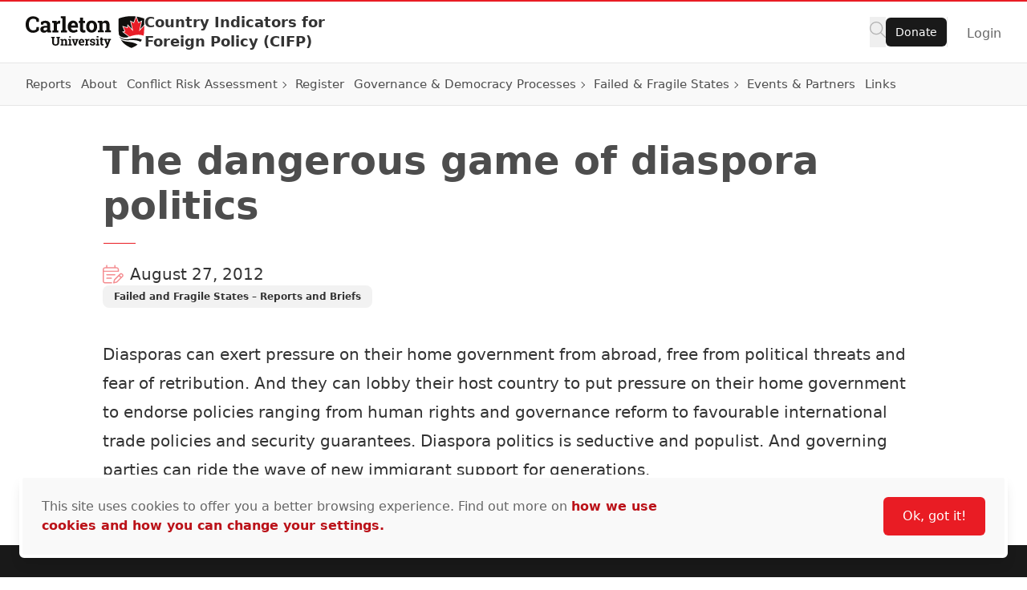

--- FILE ---
content_type: text/html; charset=UTF-8
request_url: https://carleton.ca/cifp/2012/the-dangerous-game-of-diaspora-politics/
body_size: 18831
content:
<!doctype html>
<html class="no-js" lang="en-US">

    
    
<head>
    <meta charset="UTF-8" />

    <!-- Prefetching dns's -->
    <link rel="dns-prefetch" href="//ajax.googleapis.com" />
    <link rel="dns-prefetch" href="//google-analytics.com" />
    <link rel="dns-prefetch" href="//www.google-analytics.com" />

    <!-- FavIcon -->
    <link rel="apple-touch-icon" sizes="180x180" href="https://cdn.carleton.ca/rds/assets/favicons/apple-touch-icon.png" />
    <link rel="icon" type="image/png" sizes="32x32" href="https://cdn.carleton.ca/rds/assets/favicons/favicon-32x32.png" />
    <link rel="icon" type="image/png" sizes="16x16" href="https://cdn.carleton.ca/rds/assets/favicons/favicon-16x16.png" />
    <link rel="manifest" href="https://carleton.ca//site.webmanifest" />
    <link rel="mask-icon" href="https://cdn.carleton.ca/rds/assets/favicons/safari-pinned-tab.svg" color="#5bbad5" />
    <meta name="msapplication-TileColor" content="#ffffff" />
    <meta name="theme-color" content="#ffffff" />

    <!-- Metadata -->
    <meta http-equiv="X-UA-Compatible" content="IE=edge" />
    <meta name="HandheldFriendly" content="True" />
    <meta name="MobileOptimized" content="640" />
    <meta name="viewport" content="width=device-width, initial-scale=1, maximum-scale=5" />

    <meta name='robots' content='index, follow, max-image-preview:large, max-snippet:-1, max-video-preview:-1' />
	<style>img:is([sizes="auto" i], [sizes^="auto," i]) { contain-intrinsic-size: 3000px 1500px }</style>
	
	<!-- This site is optimized with the Yoast SEO plugin v26.2 - https://yoast.com/wordpress/plugins/seo/ -->
	<title>The dangerous game of diaspora politics - Country Indicators for Foreign Policy (CIFP)</title>
	<link rel="canonical" href="https://carleton.ca/cifp/2012/the-dangerous-game-of-diaspora-politics/" />
	<meta property="og:locale" content="en_US" />
	<meta property="og:type" content="article" />
	<meta property="og:title" content="The dangerous game of diaspora politics - Country Indicators for Foreign Policy (CIFP)" />
	<meta property="og:description" content="Diasporas can exert pressure on their home government from abroad, free from political threats and fear of retribution. And they can lobby their host country to put pressure on their home government to endorse policies ranging from human rights and governance reform to favourable international trade policies and security guarantees. Diaspora politics is seductive and [&hellip;]" />
	<meta property="og:url" content="https://carleton.ca/cifp/2012/the-dangerous-game-of-diaspora-politics/" />
	<meta property="og:site_name" content="Country Indicators for Foreign Policy (CIFP)" />
	<meta property="article:published_time" content="2012-08-27T17:49:42+00:00" />
	<meta property="article:modified_time" content="2025-08-13T14:28:53+00:00" />
	<meta name="author" content="cuthemeedtr5" />
	<meta name="twitter:card" content="summary_large_image" />
	<script type="application/ld+json" class="yoast-schema-graph">{"@context":"https://schema.org","@graph":[{"@type":"WebPage","@id":"https://carleton.ca/cifp/2012/the-dangerous-game-of-diaspora-politics/","url":"https://carleton.ca/cifp/2012/the-dangerous-game-of-diaspora-politics/","name":"The dangerous game of diaspora politics - Country Indicators for Foreign Policy (CIFP)","isPartOf":{"@id":"https://carleton.ca/cifp/#website"},"datePublished":"2012-08-27T17:49:42+00:00","dateModified":"2025-08-13T14:28:53+00:00","author":{"@id":"https://carleton.ca/cifp/#/schema/person/ba5b8d372a15bbe924bce7e69cc544b3"},"breadcrumb":{"@id":"https://carleton.ca/cifp/2012/the-dangerous-game-of-diaspora-politics/#breadcrumb"},"inLanguage":"en-US","potentialAction":[{"@type":"ReadAction","target":["https://carleton.ca/cifp/2012/the-dangerous-game-of-diaspora-politics/"]}]},{"@type":"BreadcrumbList","@id":"https://carleton.ca/cifp/2012/the-dangerous-game-of-diaspora-politics/#breadcrumb","itemListElement":[{"@type":"ListItem","position":1,"name":"Home","item":"https://carleton.ca/cifp/"},{"@type":"ListItem","position":2,"name":"The dangerous game of diaspora politics"}]},{"@type":"WebSite","@id":"https://carleton.ca/cifp/#website","url":"https://carleton.ca/cifp/","name":"Country Indicators for Foreign Policy (CIFP)","description":"Carleton University","potentialAction":[{"@type":"SearchAction","target":{"@type":"EntryPoint","urlTemplate":"https://carleton.ca/cifp/?s={search_term_string}"},"query-input":{"@type":"PropertyValueSpecification","valueRequired":true,"valueName":"search_term_string"}}],"inLanguage":"en-US"},{"@type":"Person","@id":"https://carleton.ca/cifp/#/schema/person/ba5b8d372a15bbe924bce7e69cc544b3","name":"cuthemeedtr5","image":{"@type":"ImageObject","inLanguage":"en-US","@id":"https://carleton.ca/cifp/#/schema/person/image/","url":"https://secure.gravatar.com/avatar/d63a8a93c769877d413406fb8d1f029d55138736a47908162d9c533fca642e80?s=96&d=mm&r=g","contentUrl":"https://secure.gravatar.com/avatar/d63a8a93c769877d413406fb8d1f029d55138736a47908162d9c533fca642e80?s=96&d=mm&r=g","caption":"cuthemeedtr5"},"url":"https://carleton.ca/cifp/author/cuthemeedtr5/"}]}</script>
	<!-- / Yoast SEO plugin. -->


<link rel='dns-prefetch' href='//carleton.ca' />
<link rel='dns-prefetch' href='//its-production.s3.amazonaws.com' />
<link rel='stylesheet' id='wp-block-library-css' href='https://carleton.ca/cifp/wp-includes/css/dist/block-library/style.min.css?ver=6.8.3' type='text/css' media='all' />
<style id='wp-block-library-theme-inline-css' type='text/css'>
.wp-block-audio :where(figcaption){color:#555;font-size:13px;text-align:center}.is-dark-theme .wp-block-audio :where(figcaption){color:#ffffffa6}.wp-block-audio{margin:0 0 1em}.wp-block-code{border:1px solid #ccc;border-radius:4px;font-family:Menlo,Consolas,monaco,monospace;padding:.8em 1em}.wp-block-embed :where(figcaption){color:#555;font-size:13px;text-align:center}.is-dark-theme .wp-block-embed :where(figcaption){color:#ffffffa6}.wp-block-embed{margin:0 0 1em}.blocks-gallery-caption{color:#555;font-size:13px;text-align:center}.is-dark-theme .blocks-gallery-caption{color:#ffffffa6}:root :where(.wp-block-image figcaption){color:#555;font-size:13px;text-align:center}.is-dark-theme :root :where(.wp-block-image figcaption){color:#ffffffa6}.wp-block-image{margin:0 0 1em}.wp-block-pullquote{border-bottom:4px solid;border-top:4px solid;color:currentColor;margin-bottom:1.75em}.wp-block-pullquote cite,.wp-block-pullquote footer,.wp-block-pullquote__citation{color:currentColor;font-size:.8125em;font-style:normal;text-transform:uppercase}.wp-block-quote{border-left:.25em solid;margin:0 0 1.75em;padding-left:1em}.wp-block-quote cite,.wp-block-quote footer{color:currentColor;font-size:.8125em;font-style:normal;position:relative}.wp-block-quote:where(.has-text-align-right){border-left:none;border-right:.25em solid;padding-left:0;padding-right:1em}.wp-block-quote:where(.has-text-align-center){border:none;padding-left:0}.wp-block-quote.is-large,.wp-block-quote.is-style-large,.wp-block-quote:where(.is-style-plain){border:none}.wp-block-search .wp-block-search__label{font-weight:700}.wp-block-search__button{border:1px solid #ccc;padding:.375em .625em}:where(.wp-block-group.has-background){padding:1.25em 2.375em}.wp-block-separator.has-css-opacity{opacity:.4}.wp-block-separator{border:none;border-bottom:2px solid;margin-left:auto;margin-right:auto}.wp-block-separator.has-alpha-channel-opacity{opacity:1}.wp-block-separator:not(.is-style-wide):not(.is-style-dots){width:100px}.wp-block-separator.has-background:not(.is-style-dots){border-bottom:none;height:1px}.wp-block-separator.has-background:not(.is-style-wide):not(.is-style-dots){height:2px}.wp-block-table{margin:0 0 1em}.wp-block-table td,.wp-block-table th{word-break:normal}.wp-block-table :where(figcaption){color:#555;font-size:13px;text-align:center}.is-dark-theme .wp-block-table :where(figcaption){color:#ffffffa6}.wp-block-video :where(figcaption){color:#555;font-size:13px;text-align:center}.is-dark-theme .wp-block-video :where(figcaption){color:#ffffffa6}.wp-block-video{margin:0 0 1em}:root :where(.wp-block-template-part.has-background){margin-bottom:0;margin-top:0;padding:1.25em 2.375em}
</style>
<style id='global-styles-inline-css' type='text/css'>
:root{--wp--preset--aspect-ratio--square: 1;--wp--preset--aspect-ratio--4-3: 4/3;--wp--preset--aspect-ratio--3-4: 3/4;--wp--preset--aspect-ratio--3-2: 3/2;--wp--preset--aspect-ratio--2-3: 2/3;--wp--preset--aspect-ratio--16-9: 16/9;--wp--preset--aspect-ratio--9-16: 9/16;--wp--preset--color--black: #000000;--wp--preset--color--cyan-bluish-gray: #abb8c3;--wp--preset--color--white: #ffffff;--wp--preset--color--pale-pink: #f78da7;--wp--preset--color--vivid-red: #cf2e2e;--wp--preset--color--luminous-vivid-orange: #ff6900;--wp--preset--color--luminous-vivid-amber: #fcb900;--wp--preset--color--light-green-cyan: #7bdcb5;--wp--preset--color--vivid-green-cyan: #00d084;--wp--preset--color--pale-cyan-blue: #8ed1fc;--wp--preset--color--vivid-cyan-blue: #0693e3;--wp--preset--color--vivid-purple: #9b51e0;--wp--preset--color--primary-red: var(--wp--preset--color--cu-red-600);--wp--preset--color--primary-black: #000000;--wp--preset--color--cu-red-25: #FEF4F4;--wp--preset--color--cu-red-50: #FDE9E9;--wp--preset--color--cu-red-100: #FBD6D7;--wp--preset--color--cu-red-200: #F7B1B4;--wp--preset--color--cu-red-300: #F48C90;--wp--preset--color--cu-red-400: #F0666C;--wp--preset--color--cu-red-500: #ED4148;--wp--preset--color--cu-red-600: #E91C24;--wp--preset--color--cu-red-700: #BB1219;--wp--preset--color--cu-red-800: #880D12;--wp--preset--color--cu-red-900: #55080B;--wp--preset--color--cu-black-25: #F9F9F9;--wp--preset--color--cu-black-50: #F2F2F2;--wp--preset--color--cu-black-100: #e6e6e6;--wp--preset--color--cu-black-200: #cccccc;--wp--preset--color--cu-black-300: #b3b3b3;--wp--preset--color--cu-black-400: #999999;--wp--preset--color--cu-black-500: #808080;--wp--preset--color--cu-black-600: #666666;--wp--preset--color--cu-black-700: #4d4d4d;--wp--preset--color--cu-black-800: #333333;--wp--preset--color--cu-black-900: #191919;--wp--preset--gradient--vivid-cyan-blue-to-vivid-purple: linear-gradient(135deg,rgba(6,147,227,1) 0%,rgb(155,81,224) 100%);--wp--preset--gradient--light-green-cyan-to-vivid-green-cyan: linear-gradient(135deg,rgb(122,220,180) 0%,rgb(0,208,130) 100%);--wp--preset--gradient--luminous-vivid-amber-to-luminous-vivid-orange: linear-gradient(135deg,rgba(252,185,0,1) 0%,rgba(255,105,0,1) 100%);--wp--preset--gradient--luminous-vivid-orange-to-vivid-red: linear-gradient(135deg,rgba(255,105,0,1) 0%,rgb(207,46,46) 100%);--wp--preset--gradient--very-light-gray-to-cyan-bluish-gray: linear-gradient(135deg,rgb(238,238,238) 0%,rgb(169,184,195) 100%);--wp--preset--gradient--cool-to-warm-spectrum: linear-gradient(135deg,rgb(74,234,220) 0%,rgb(151,120,209) 20%,rgb(207,42,186) 40%,rgb(238,44,130) 60%,rgb(251,105,98) 80%,rgb(254,248,76) 100%);--wp--preset--gradient--blush-light-purple: linear-gradient(135deg,rgb(255,206,236) 0%,rgb(152,150,240) 100%);--wp--preset--gradient--blush-bordeaux: linear-gradient(135deg,rgb(254,205,165) 0%,rgb(254,45,45) 50%,rgb(107,0,62) 100%);--wp--preset--gradient--luminous-dusk: linear-gradient(135deg,rgb(255,203,112) 0%,rgb(199,81,192) 50%,rgb(65,88,208) 100%);--wp--preset--gradient--pale-ocean: linear-gradient(135deg,rgb(255,245,203) 0%,rgb(182,227,212) 50%,rgb(51,167,181) 100%);--wp--preset--gradient--electric-grass: linear-gradient(135deg,rgb(202,248,128) 0%,rgb(113,206,126) 100%);--wp--preset--gradient--midnight: linear-gradient(135deg,rgb(2,3,129) 0%,rgb(40,116,252) 100%);--wp--preset--font-size--small: 13px;--wp--preset--font-size--medium: 20px;--wp--preset--font-size--large: 36px;--wp--preset--font-size--x-large: 42px;--wp--preset--spacing--20: 0.44rem;--wp--preset--spacing--30: 0.67rem;--wp--preset--spacing--40: 1rem;--wp--preset--spacing--50: 1.5rem;--wp--preset--spacing--60: 2.25rem;--wp--preset--spacing--70: 3.38rem;--wp--preset--spacing--80: 5.06rem;--wp--preset--shadow--natural: 6px 6px 9px rgba(0, 0, 0, 0.2);--wp--preset--shadow--deep: 12px 12px 50px rgba(0, 0, 0, 0.4);--wp--preset--shadow--sharp: 6px 6px 0px rgba(0, 0, 0, 0.2);--wp--preset--shadow--outlined: 6px 6px 0px -3px rgba(255, 255, 255, 1), 6px 6px rgba(0, 0, 0, 1);--wp--preset--shadow--crisp: 6px 6px 0px rgba(0, 0, 0, 1);}:root { --wp--style--global--content-size: 1024px;--wp--style--global--wide-size: 1280px; }:where(body) { margin: 0; }.wp-site-blocks > .alignleft { float: left; margin-right: 2em; }.wp-site-blocks > .alignright { float: right; margin-left: 2em; }.wp-site-blocks > .aligncenter { justify-content: center; margin-left: auto; margin-right: auto; }:where(.is-layout-flex){gap: 0.5em;}:where(.is-layout-grid){gap: 0.5em;}.is-layout-flow > .alignleft{float: left;margin-inline-start: 0;margin-inline-end: 2em;}.is-layout-flow > .alignright{float: right;margin-inline-start: 2em;margin-inline-end: 0;}.is-layout-flow > .aligncenter{margin-left: auto !important;margin-right: auto !important;}.is-layout-constrained > .alignleft{float: left;margin-inline-start: 0;margin-inline-end: 2em;}.is-layout-constrained > .alignright{float: right;margin-inline-start: 2em;margin-inline-end: 0;}.is-layout-constrained > .aligncenter{margin-left: auto !important;margin-right: auto !important;}.is-layout-constrained > :where(:not(.alignleft):not(.alignright):not(.alignfull)){max-width: var(--wp--style--global--content-size);margin-left: auto !important;margin-right: auto !important;}.is-layout-constrained > .alignwide{max-width: var(--wp--style--global--wide-size);}body .is-layout-flex{display: flex;}.is-layout-flex{flex-wrap: wrap;align-items: center;}.is-layout-flex > :is(*, div){margin: 0;}body .is-layout-grid{display: grid;}.is-layout-grid > :is(*, div){margin: 0;}body{color: var(--wp--preset--color--cu-black-800);font-family: var(--wp--preset--font-family--system);font-size: var(--wp--preset--font-size--medium);line-height: 1.75;padding-top: 0px;padding-right: 0px;padding-bottom: 0px;padding-left: 0px;}a:where(:not(.wp-element-button)){color: var(--wp--preset--color--primary-red);font-weight: 500;text-decoration: none;}h2{font-size: 36px;}h3{font-size: 30px;}h4{font-size: 24px;}h5{font-size: 20px;}h6{font-size: 20px;}:root :where(.wp-element-button, .wp-block-button__link){background-color: #32373c;border-width: 0;color: #fff;font-family: inherit;font-size: inherit;line-height: inherit;padding: calc(0.667em + 2px) calc(1.333em + 2px);text-decoration: none;}.has-black-color{color: var(--wp--preset--color--black) !important;}.has-cyan-bluish-gray-color{color: var(--wp--preset--color--cyan-bluish-gray) !important;}.has-white-color{color: var(--wp--preset--color--white) !important;}.has-pale-pink-color{color: var(--wp--preset--color--pale-pink) !important;}.has-vivid-red-color{color: var(--wp--preset--color--vivid-red) !important;}.has-luminous-vivid-orange-color{color: var(--wp--preset--color--luminous-vivid-orange) !important;}.has-luminous-vivid-amber-color{color: var(--wp--preset--color--luminous-vivid-amber) !important;}.has-light-green-cyan-color{color: var(--wp--preset--color--light-green-cyan) !important;}.has-vivid-green-cyan-color{color: var(--wp--preset--color--vivid-green-cyan) !important;}.has-pale-cyan-blue-color{color: var(--wp--preset--color--pale-cyan-blue) !important;}.has-vivid-cyan-blue-color{color: var(--wp--preset--color--vivid-cyan-blue) !important;}.has-vivid-purple-color{color: var(--wp--preset--color--vivid-purple) !important;}.has-primary-red-color{color: var(--wp--preset--color--primary-red) !important;}.has-primary-black-color{color: var(--wp--preset--color--primary-black) !important;}.has-cu-red-25-color{color: var(--wp--preset--color--cu-red-25) !important;}.has-cu-red-50-color{color: var(--wp--preset--color--cu-red-50) !important;}.has-cu-red-100-color{color: var(--wp--preset--color--cu-red-100) !important;}.has-cu-red-200-color{color: var(--wp--preset--color--cu-red-200) !important;}.has-cu-red-300-color{color: var(--wp--preset--color--cu-red-300) !important;}.has-cu-red-400-color{color: var(--wp--preset--color--cu-red-400) !important;}.has-cu-red-500-color{color: var(--wp--preset--color--cu-red-500) !important;}.has-cu-red-600-color{color: var(--wp--preset--color--cu-red-600) !important;}.has-cu-red-700-color{color: var(--wp--preset--color--cu-red-700) !important;}.has-cu-red-800-color{color: var(--wp--preset--color--cu-red-800) !important;}.has-cu-red-900-color{color: var(--wp--preset--color--cu-red-900) !important;}.has-cu-black-25-color{color: var(--wp--preset--color--cu-black-25) !important;}.has-cu-black-50-color{color: var(--wp--preset--color--cu-black-50) !important;}.has-cu-black-100-color{color: var(--wp--preset--color--cu-black-100) !important;}.has-cu-black-200-color{color: var(--wp--preset--color--cu-black-200) !important;}.has-cu-black-300-color{color: var(--wp--preset--color--cu-black-300) !important;}.has-cu-black-400-color{color: var(--wp--preset--color--cu-black-400) !important;}.has-cu-black-500-color{color: var(--wp--preset--color--cu-black-500) !important;}.has-cu-black-600-color{color: var(--wp--preset--color--cu-black-600) !important;}.has-cu-black-700-color{color: var(--wp--preset--color--cu-black-700) !important;}.has-cu-black-800-color{color: var(--wp--preset--color--cu-black-800) !important;}.has-cu-black-900-color{color: var(--wp--preset--color--cu-black-900) !important;}.has-black-background-color{background-color: var(--wp--preset--color--black) !important;}.has-cyan-bluish-gray-background-color{background-color: var(--wp--preset--color--cyan-bluish-gray) !important;}.has-white-background-color{background-color: var(--wp--preset--color--white) !important;}.has-pale-pink-background-color{background-color: var(--wp--preset--color--pale-pink) !important;}.has-vivid-red-background-color{background-color: var(--wp--preset--color--vivid-red) !important;}.has-luminous-vivid-orange-background-color{background-color: var(--wp--preset--color--luminous-vivid-orange) !important;}.has-luminous-vivid-amber-background-color{background-color: var(--wp--preset--color--luminous-vivid-amber) !important;}.has-light-green-cyan-background-color{background-color: var(--wp--preset--color--light-green-cyan) !important;}.has-vivid-green-cyan-background-color{background-color: var(--wp--preset--color--vivid-green-cyan) !important;}.has-pale-cyan-blue-background-color{background-color: var(--wp--preset--color--pale-cyan-blue) !important;}.has-vivid-cyan-blue-background-color{background-color: var(--wp--preset--color--vivid-cyan-blue) !important;}.has-vivid-purple-background-color{background-color: var(--wp--preset--color--vivid-purple) !important;}.has-primary-red-background-color{background-color: var(--wp--preset--color--primary-red) !important;}.has-primary-black-background-color{background-color: var(--wp--preset--color--primary-black) !important;}.has-cu-red-25-background-color{background-color: var(--wp--preset--color--cu-red-25) !important;}.has-cu-red-50-background-color{background-color: var(--wp--preset--color--cu-red-50) !important;}.has-cu-red-100-background-color{background-color: var(--wp--preset--color--cu-red-100) !important;}.has-cu-red-200-background-color{background-color: var(--wp--preset--color--cu-red-200) !important;}.has-cu-red-300-background-color{background-color: var(--wp--preset--color--cu-red-300) !important;}.has-cu-red-400-background-color{background-color: var(--wp--preset--color--cu-red-400) !important;}.has-cu-red-500-background-color{background-color: var(--wp--preset--color--cu-red-500) !important;}.has-cu-red-600-background-color{background-color: var(--wp--preset--color--cu-red-600) !important;}.has-cu-red-700-background-color{background-color: var(--wp--preset--color--cu-red-700) !important;}.has-cu-red-800-background-color{background-color: var(--wp--preset--color--cu-red-800) !important;}.has-cu-red-900-background-color{background-color: var(--wp--preset--color--cu-red-900) !important;}.has-cu-black-25-background-color{background-color: var(--wp--preset--color--cu-black-25) !important;}.has-cu-black-50-background-color{background-color: var(--wp--preset--color--cu-black-50) !important;}.has-cu-black-100-background-color{background-color: var(--wp--preset--color--cu-black-100) !important;}.has-cu-black-200-background-color{background-color: var(--wp--preset--color--cu-black-200) !important;}.has-cu-black-300-background-color{background-color: var(--wp--preset--color--cu-black-300) !important;}.has-cu-black-400-background-color{background-color: var(--wp--preset--color--cu-black-400) !important;}.has-cu-black-500-background-color{background-color: var(--wp--preset--color--cu-black-500) !important;}.has-cu-black-600-background-color{background-color: var(--wp--preset--color--cu-black-600) !important;}.has-cu-black-700-background-color{background-color: var(--wp--preset--color--cu-black-700) !important;}.has-cu-black-800-background-color{background-color: var(--wp--preset--color--cu-black-800) !important;}.has-cu-black-900-background-color{background-color: var(--wp--preset--color--cu-black-900) !important;}.has-black-border-color{border-color: var(--wp--preset--color--black) !important;}.has-cyan-bluish-gray-border-color{border-color: var(--wp--preset--color--cyan-bluish-gray) !important;}.has-white-border-color{border-color: var(--wp--preset--color--white) !important;}.has-pale-pink-border-color{border-color: var(--wp--preset--color--pale-pink) !important;}.has-vivid-red-border-color{border-color: var(--wp--preset--color--vivid-red) !important;}.has-luminous-vivid-orange-border-color{border-color: var(--wp--preset--color--luminous-vivid-orange) !important;}.has-luminous-vivid-amber-border-color{border-color: var(--wp--preset--color--luminous-vivid-amber) !important;}.has-light-green-cyan-border-color{border-color: var(--wp--preset--color--light-green-cyan) !important;}.has-vivid-green-cyan-border-color{border-color: var(--wp--preset--color--vivid-green-cyan) !important;}.has-pale-cyan-blue-border-color{border-color: var(--wp--preset--color--pale-cyan-blue) !important;}.has-vivid-cyan-blue-border-color{border-color: var(--wp--preset--color--vivid-cyan-blue) !important;}.has-vivid-purple-border-color{border-color: var(--wp--preset--color--vivid-purple) !important;}.has-primary-red-border-color{border-color: var(--wp--preset--color--primary-red) !important;}.has-primary-black-border-color{border-color: var(--wp--preset--color--primary-black) !important;}.has-cu-red-25-border-color{border-color: var(--wp--preset--color--cu-red-25) !important;}.has-cu-red-50-border-color{border-color: var(--wp--preset--color--cu-red-50) !important;}.has-cu-red-100-border-color{border-color: var(--wp--preset--color--cu-red-100) !important;}.has-cu-red-200-border-color{border-color: var(--wp--preset--color--cu-red-200) !important;}.has-cu-red-300-border-color{border-color: var(--wp--preset--color--cu-red-300) !important;}.has-cu-red-400-border-color{border-color: var(--wp--preset--color--cu-red-400) !important;}.has-cu-red-500-border-color{border-color: var(--wp--preset--color--cu-red-500) !important;}.has-cu-red-600-border-color{border-color: var(--wp--preset--color--cu-red-600) !important;}.has-cu-red-700-border-color{border-color: var(--wp--preset--color--cu-red-700) !important;}.has-cu-red-800-border-color{border-color: var(--wp--preset--color--cu-red-800) !important;}.has-cu-red-900-border-color{border-color: var(--wp--preset--color--cu-red-900) !important;}.has-cu-black-25-border-color{border-color: var(--wp--preset--color--cu-black-25) !important;}.has-cu-black-50-border-color{border-color: var(--wp--preset--color--cu-black-50) !important;}.has-cu-black-100-border-color{border-color: var(--wp--preset--color--cu-black-100) !important;}.has-cu-black-200-border-color{border-color: var(--wp--preset--color--cu-black-200) !important;}.has-cu-black-300-border-color{border-color: var(--wp--preset--color--cu-black-300) !important;}.has-cu-black-400-border-color{border-color: var(--wp--preset--color--cu-black-400) !important;}.has-cu-black-500-border-color{border-color: var(--wp--preset--color--cu-black-500) !important;}.has-cu-black-600-border-color{border-color: var(--wp--preset--color--cu-black-600) !important;}.has-cu-black-700-border-color{border-color: var(--wp--preset--color--cu-black-700) !important;}.has-cu-black-800-border-color{border-color: var(--wp--preset--color--cu-black-800) !important;}.has-cu-black-900-border-color{border-color: var(--wp--preset--color--cu-black-900) !important;}.has-vivid-cyan-blue-to-vivid-purple-gradient-background{background: var(--wp--preset--gradient--vivid-cyan-blue-to-vivid-purple) !important;}.has-light-green-cyan-to-vivid-green-cyan-gradient-background{background: var(--wp--preset--gradient--light-green-cyan-to-vivid-green-cyan) !important;}.has-luminous-vivid-amber-to-luminous-vivid-orange-gradient-background{background: var(--wp--preset--gradient--luminous-vivid-amber-to-luminous-vivid-orange) !important;}.has-luminous-vivid-orange-to-vivid-red-gradient-background{background: var(--wp--preset--gradient--luminous-vivid-orange-to-vivid-red) !important;}.has-very-light-gray-to-cyan-bluish-gray-gradient-background{background: var(--wp--preset--gradient--very-light-gray-to-cyan-bluish-gray) !important;}.has-cool-to-warm-spectrum-gradient-background{background: var(--wp--preset--gradient--cool-to-warm-spectrum) !important;}.has-blush-light-purple-gradient-background{background: var(--wp--preset--gradient--blush-light-purple) !important;}.has-blush-bordeaux-gradient-background{background: var(--wp--preset--gradient--blush-bordeaux) !important;}.has-luminous-dusk-gradient-background{background: var(--wp--preset--gradient--luminous-dusk) !important;}.has-pale-ocean-gradient-background{background: var(--wp--preset--gradient--pale-ocean) !important;}.has-electric-grass-gradient-background{background: var(--wp--preset--gradient--electric-grass) !important;}.has-midnight-gradient-background{background: var(--wp--preset--gradient--midnight) !important;}.has-small-font-size{font-size: var(--wp--preset--font-size--small) !important;}.has-medium-font-size{font-size: var(--wp--preset--font-size--medium) !important;}.has-large-font-size{font-size: var(--wp--preset--font-size--large) !important;}.has-x-large-font-size{font-size: var(--wp--preset--font-size--x-large) !important;}
:root :where(.wp-block-button .wp-block-button__link){background-color: var(--wp--preset--color--primary-red);border-radius: 0.35em;color: var(--wp--preset--color--white);font-size: 1rem;font-weight: 500;padding-top: 0.6em;padding-right: 1.35em;padding-bottom: 0.6em;padding-left: 1.35em;}
:where(.wp-block-post-template.is-layout-flex){gap: 1.25em;}:where(.wp-block-post-template.is-layout-grid){gap: 1.25em;}
:where(.wp-block-columns.is-layout-flex){gap: 2em;}:where(.wp-block-columns.is-layout-grid){gap: 2em;}
:root :where(.wp-block-pullquote){font-size: 1.5em;line-height: 1.6;}
:root :where(.wp-block-heading){color: var(--wp--preset--color--cu-black-800);font-weight: 600;margin-top: 1.25em;margin-bottom: 0;}
</style>
<link rel='stylesheet' id='cu-hybrid-theme-css-css' href='https://its-production.s3.amazonaws.com/gutenberg/cutheme-twig/cutheme-styles.css.gz?ver=0.36.2' type='text/css' media='all' />
<link rel="https://api.w.org/" href="https://carleton.ca/cifp/wp-json/" /><link rel="alternate" title="JSON" type="application/json" href="https://carleton.ca/cifp/wp-json/wp/v2/posts/276" /><link rel="alternate" title="oEmbed (JSON)" type="application/json+oembed" href="https://carleton.ca/cifp/wp-json/oembed/1.0/embed?url=https%3A%2F%2Fcarleton.ca%2Fcifp%2F2012%2Fthe-dangerous-game-of-diaspora-politics%2F" />
<link rel="alternate" title="oEmbed (XML)" type="text/xml+oembed" href="https://carleton.ca/cifp/wp-json/oembed/1.0/embed?url=https%3A%2F%2Fcarleton.ca%2Fcifp%2F2012%2Fthe-dangerous-game-of-diaspora-politics%2F&#038;format=xml" />
<script type="text/javascript">var siteUrl = "https://carleton.ca/cifp";</script>

        <!-- Google Tag Manager -->
    <script>
				(function (w, d, s, l, i) {
w[l] = w[l] || [];
w[l].push({'gtm.start': new Date().getTime(), event: 'gtm.js'});
var f = d.getElementsByTagName(s)[0],
j = d.createElement(s),
dl = l != 'dataLayer' ? '&l=' + l : '';
j.async = true;
j.src = 'https://www.googletagmanager.com/gtm.js?id=' + i + dl;
f.parentNode.insertBefore(j, f);
})(window, document, 'script', 'dataLayer', 'GTM-MH632FV');
			</script>
<!-- End Google Tag Manager -->
    
    
    </head>

    <body class="wp-singular post-template-default single single-post postid-276 single-format-standard wp-embed-responsive wp-theme-cutheme-twig">
        
        <a href="#main-content" class="sr-only focus:not-sr-only" aria-label="Skip navigation and go to content">
            Skip to Content
        </a>

            


<header class="sticky top-0 z-40 px-5 duration-300 ease-in-out bg-white border-t-2 border-b cu-header border-t-cu-red sm:px-8 transition-top border-b-cu-black-100">
    <nav class="cu-nav--bottom cu-nav flex flex-wrap items-center gap-x-8  ">
        <div class="flex flex-col items-center w-screen mx-auto cu-nav__top max-w-screen-2xl sm:flex-row gap-x-8 sm:flex-nowrap">
            <div class="cu-nav__logo flex items-center py-3.5 gap-5 md:gap-8 ms-0 me-auto">
                <a href="https://carleton.ca" class="shrink-0">
                    <img class="w-[148px] h-[40px] shrink-0 hidden md:block" src="https://cdn.carleton.ca/rds/assets/cu-logos/cu-logo-color-right-horiztonal.svg" width="148" height="40" alt="Carleton University logo" />
                    <img class="w-[30px] h-[38px] shrink-0 block md:hidden" src="https://cdn.carleton.ca/rds/assets/cu-logos/cu-shield-color.svg" width="30" height="38" alt="Carleton University shield" />
                </a>
                                    <div id="site-title" class="leading-none cu-site-title">
                        <a href="https://carleton.ca/cifp" class="overflow-hidden text-base font-semibold leading-5 md:text-lg md:leading-6 text-cu-black-800 hover:text-cu-red-700 text-ellipsis line-clamp-2">
                            Country Indicators for Foreign Policy (CIFP)
                        </a>
                    </div>
                            </div>
                            
<div class="flex items-center gap-5 ml-auto cu-nav__buttons sm:gap-6">
    <div class="flex flex-wrap justify-start gap-3 cu-buttongroup cu-component-updated md:flex-1 md:gap-5">
        <button class="site-search" aria-label="Click to search">
            <span class="cu-icon cursor-pointer left-4" style="width: 20px; height: 20px; display: inline-block; overflow: hidden;" aria-hidden="true">
                <svg xmlns="http://www.w3.org/2000/svg" viewBox="0 0 512 512" fill="#b3b3b3" width="20" height="20"><!--!Font Awesome Pro 6.7.2 by @fontawesome - https://fontawesome.com License - https://fontawesome.com/license (Commercial License) Copyright 2025 Fonticons, Inc.--><path d="M384 208A176 176 0 1 0 32 208a176 176 0 1 0 352 0zM343.3 366C307 397.2 259.7 416 208 416C93.1 416 0 322.9 0 208S93.1 0 208 0S416 93.1 416 208c0 51.7-18.8 99-50 135.3L507.3 484.7c6.2 6.2 6.2 16.4 0 22.6s-16.4 6.2-22.6 0L343.3 366z"></path>
                </svg>
            </span>
        </button>

        <ul class="flex items-center flex-1 gap-4 p-0 m-0 list-none">
                                                                                        <li class="relative">
                <span class="flex items-stretch justify-between" role="navigation" data-menu-item="donate" aria-expanded="false">
                    <a class="cu-button cu-button--black cu-button--small " href="https://futurefunder.carleton.ca/">
                        Donate
                    </a>
                </span>
            </li>
        </ul>
                    <ul class="flex items-center gap-5 py-1 pl-5 sm:gap-6 sm:pl-6 mt-0 border-l border-solid border-cu-black-100">
                                    <li>
                        <a href="https://carleton.ca/cifp/wp-login.php?redirect_to=https%3A%2F%2Fcarleton.ca%2Fcifp" class="text-[15px] md:text-base font-medium text-cu-black-600 hover:text-cu-red-700 cursor-pointer">
                            Login
                        </a>
                    </li>
                            </ul>
            </div>
</div>
                    </div>
                    <div class="cu-nav__bottom bg-cu-black-25 border-t border-t-cu-black-100 w-[calc(100%+40px)] sm:w-[calc(100%+64px)] -mx-[20px] sm:-mx-[32px] px-[20px] sm:px-[2rem] py-2.5 ">
                <div class="flex w-full gap-6 mx-auto max-w-screen-2xl">
                                            <div class="flex items-center grow static sm:relative cu-nav__menu cu-nav__priority">
    <div class="static w-full p-plus-container md:relative" data-container="true">
        <div class="p-plus" data-main="">
            <div class="flex p-plus__primary-wrapper grow" data-primary-nav-wrapper="">
                <ul class="flex items-center flex-1 gap-4 p-0 m-0 list-none p-plus__primary " data-primary-nav="">
                                            <li class="relative flex items-center grow-0 min-h-8 pr-3 last:pr-0 ">
                            <span class="flex items-stretch justify-between" data-menu-item="Reports">
                                <a href="https://carleton.ca/cifp/recent-reports/" class="flex w-auto grow items-center gap-0.5 text-[15px] font-medium text-cu-black-700 hover:text-cu-red-700 transition ease-in ">
                                    <span class="">
                                        Reports
                                    </span>
                                                                    </a>
                            </span>
                                                    </li>
                                            <li class="relative flex items-center grow-0 min-h-8 pr-3 last:pr-0 ">
                            <span class="flex items-stretch justify-between" data-menu-item="About">
                                <a href="https://carleton.ca/cifp/about-cifp/" class="flex w-auto grow items-center gap-0.5 text-[15px] font-medium text-cu-black-700 hover:text-cu-red-700 transition ease-in ">
                                    <span class="">
                                        About
                                    </span>
                                                                    </a>
                            </span>
                                                    </li>
                                            <li class="relative flex items-center grow-0 min-h-8 pr-3 last:pr-0 ">
                            <span class="flex items-stretch justify-between" data-menu-item="Conflict-Risk-Assessment">
                                <a href="https://carleton.ca/cifp/conflict-risk-assessment/" class="flex w-auto grow items-center gap-0.5 text-[15px] font-medium text-cu-black-700 hover:text-cu-red-700 transition ease-in  cu-nav__parent-item items-between after:w-1.5 after:h-1.5 after:content-[''] hover:after:border-current after:ml-1 after:mt-px after:border-t after:border-t-current after:border-l after:border-l-cu-black-700 after:rotate-[135deg] after:transition after:ease-in after:duration-300 after:grow-0 after:shrink-0 after:basis-[6px] ">
                                    <span class="">
                                        Conflict Risk Assessment
                                    </span>
                                                                            <button aria-expanded="false" class="sm:hidden cu-nav__inner-submenu-toggle flex grow-0 shrink-0 basis-12 items-center justify-center w-12 hover:bg-cu-black-50/50 transition ease-in duration-300 after:w-1.5 after:h-1.5 after:right-1 after:relative after:content-[''] hover:after:border-current after:ml-1 after:mt-px after:border-t after:border-t-current after:border-l after:border-l-cu-black-700 after:rotate-[135deg] after:transition after:ease-in after:duration-300">
                                            <span class="sr-only">
                                                Click to open inner submenu
                                            </span>
                                        </button>
                                                                    </a>
                            </span>
                                                            <ul id="Conflict-Risk-Assessment" class="absolute left-0 hidden w-64 max-w-xs overflow-hidden bg-white border rounded shadow-lg cu-nav__submenu border-cu-black-100">
            <li class="block text-sm font-medium text-cu-black-600 border-b border-b-cu-black-50 last:border-b-0 ">
            <span class="flex items-stretch justify-between" data-menu-item="About-Conflict-Risk-Assessment" aria-expanded="false">
                <a href="https://carleton.ca/cifp/conflict-risk-assessment/about-conflict-risk-assessment/" class="flex w-auto grow items-center gap-0.5 text-[15px] font-medium text-cu-black-700 hover:text-cu-red-700 transition ease-in px-5 py-3.5 hover:bg-cu-black-50/50">
                    About Conflict Risk Assessment
                </a>

                            </span>
                    </li>
            <li class="block text-sm font-medium text-cu-black-600 border-b border-b-cu-black-50 last:border-b-0 ">
            <span class="flex items-stretch justify-between" data-menu-item="Indicator-Descriptions" aria-expanded="false">
                <a href="https://carleton.ca/cifp/conflict-risk-assessment/indicator-descriptions/" class="flex w-auto grow items-center gap-0.5 text-[15px] font-medium text-cu-black-700 hover:text-cu-red-700 transition ease-in px-5 py-3.5 hover:bg-cu-black-50/50">
                    Indicator Descriptions
                </a>

                            </span>
                    </li>
            <li class="block text-sm font-medium text-cu-black-600 border-b border-b-cu-black-50 last:border-b-0 ">
            <span class="flex items-stretch justify-between" data-menu-item="Methodology-Reports" aria-expanded="false">
                <a href="https://carleton.ca/cifp/conflict-risk-assessment/methodology-reports/" class="flex w-auto grow items-center gap-0.5 text-[15px] font-medium text-cu-black-700 hover:text-cu-red-700 transition ease-in px-5 py-3.5 hover:bg-cu-black-50/50">
                    Methodology Reports
                </a>

                            </span>
                    </li>
            <li class="block text-sm font-medium text-cu-black-600 border-b border-b-cu-black-50 last:border-b-0 ">
            <span class="flex items-stretch justify-between" data-menu-item="Corporate-Social-Responsibility" aria-expanded="false">
                <a href="https://carleton.ca/cifp/conflict-risk-assessment/corporate-social-responsibility/" class="flex w-auto grow items-center gap-0.5 text-[15px] font-medium text-cu-black-700 hover:text-cu-red-700 transition ease-in px-5 py-3.5 hover:bg-cu-black-50/50">
                    Corporate Social Responsibility
                </a>

                            </span>
                    </li>
            <li class="block text-sm font-medium text-cu-black-600 border-b border-b-cu-black-50 last:border-b-0 ">
            <span class="flex items-stretch justify-between" data-menu-item="Organized-Crime-&#038;-Intelligence" aria-expanded="false">
                <a href="https://carleton.ca/cifp/conflict-risk-assessment/organized-crime-intelligence/" class="flex w-auto grow items-center gap-0.5 text-[15px] font-medium text-cu-black-700 hover:text-cu-red-700 transition ease-in px-5 py-3.5 hover:bg-cu-black-50/50">
                    Organized Crime &#038; Intelligence
                </a>

                            </span>
                    </li>
    </ul>
                                                    </li>
                                            <li class="relative flex items-center grow-0 min-h-8 pr-3 last:pr-0 ">
                            <span class="flex items-stretch justify-between" data-menu-item="Register">
                                <a href="https://carleton.ca/cifp/register/" class="flex w-auto grow items-center gap-0.5 text-[15px] font-medium text-cu-black-700 hover:text-cu-red-700 transition ease-in ">
                                    <span class="">
                                        Register
                                    </span>
                                                                    </a>
                            </span>
                                                    </li>
                                            <li class="relative flex items-center grow-0 min-h-8 pr-3 last:pr-0 ">
                            <span class="flex items-stretch justify-between" data-menu-item="Governance-&#038;-Democracy-Processes">
                                <a href="https://carleton.ca/cifp/governance-democracy-processes/" class="flex w-auto grow items-center gap-0.5 text-[15px] font-medium text-cu-black-700 hover:text-cu-red-700 transition ease-in  cu-nav__parent-item items-between after:w-1.5 after:h-1.5 after:content-[''] hover:after:border-current after:ml-1 after:mt-px after:border-t after:border-t-current after:border-l after:border-l-cu-black-700 after:rotate-[135deg] after:transition after:ease-in after:duration-300 after:grow-0 after:shrink-0 after:basis-[6px] ">
                                    <span class="cu-nav__parent-inner">
                                        Governance &#038; Democracy Processes
                                    </span>
                                                                            <button aria-expanded="false" class="sm:hidden cu-nav__inner-submenu-toggle flex grow-0 shrink-0 basis-12 items-center justify-center w-12 hover:bg-cu-black-50/50 transition ease-in duration-300 after:w-1.5 after:h-1.5 after:right-1 after:relative after:content-[''] hover:after:border-current after:ml-1 after:mt-px after:border-t after:border-t-current after:border-l after:border-l-cu-black-700 after:rotate-[135deg] after:transition after:ease-in after:duration-300">
                                            <span class="sr-only">
                                                Click to open inner submenu
                                            </span>
                                        </button>
                                                                    </a>
                            </span>
                                                            <ul id="Governance-&#038;-Democracy-Processes" class="absolute left-0 hidden w-64 max-w-xs overflow-hidden bg-white border rounded shadow-lg cu-nav__submenu border-cu-black-100">
            <li class="block text-sm font-medium text-cu-black-600 border-b border-b-cu-black-50 last:border-b-0 ">
            <span class="flex items-stretch justify-between" data-menu-item="About-Governance-and-Democracy-Processes" aria-expanded="false">
                <a href="https://carleton.ca/cifp/about-governance-and-democracy-processes/" class="flex w-auto grow items-center gap-0.5 text-[15px] font-medium text-cu-black-700 hover:text-cu-red-700 transition ease-in px-5 py-3.5 hover:bg-cu-black-50/50">
                    About Governance and Democracy Processes
                </a>

                            </span>
                    </li>
            <li class="block text-sm font-medium text-cu-black-600 border-b border-b-cu-black-50 last:border-b-0 ">
            <span class="flex items-stretch justify-between" data-menu-item="Data-and-Methodology" aria-expanded="false">
                <a href="https://carleton.ca/cifp/governance-democracy-processes/data-and-methodology/" class="flex w-auto grow items-center gap-0.5 text-[15px] font-medium text-cu-black-700 hover:text-cu-red-700 transition ease-in px-5 py-3.5 hover:bg-cu-black-50/50">
                    Data and Methodology
                </a>

                            </span>
                    </li>
            <li class="block text-sm font-medium text-cu-black-600 border-b border-b-cu-black-50 last:border-b-0 ">
            <span class="flex items-stretch justify-between" data-menu-item="Contact" aria-expanded="false">
                <a href="https://carleton.ca/cifp/contact-information/" class="flex w-auto grow items-center gap-0.5 text-[15px] font-medium text-cu-black-700 hover:text-cu-red-700 transition ease-in px-5 py-3.5 hover:bg-cu-black-50/50">
                    Contact
                </a>

                            </span>
                    </li>
            <li class="block text-sm font-medium text-cu-black-600 border-b border-b-cu-black-50 last:border-b-0 ">
            <span class="flex items-stretch justify-between" data-menu-item="Indicator-Descriptions" aria-expanded="false">
                <a href="https://carleton.ca/cifp/governance-democracy-processes/indicator-descriptions/" class="flex w-auto grow items-center gap-0.5 text-[15px] font-medium text-cu-black-700 hover:text-cu-red-700 transition ease-in px-5 py-3.5 hover:bg-cu-black-50/50">
                    Indicator Descriptions
                </a>

                            </span>
                    </li>
            <li class="block text-sm font-medium text-cu-black-600 border-b border-b-cu-black-50 last:border-b-0 ">
            <span class="flex items-stretch justify-between" data-menu-item="Country-Ranking-Table" aria-expanded="false">
                <a href="https://carleton.ca/cifp/governance-democracy-processes/country-ranking-table-2007/" class="flex w-auto grow items-center gap-0.5 text-[15px] font-medium text-cu-black-700 hover:text-cu-red-700 transition ease-in px-5 py-3.5 hover:bg-cu-black-50/50">
                    Country Ranking Table
                </a>

                            </span>
                    </li>
            <li class="block text-sm font-medium text-cu-black-600 border-b border-b-cu-black-50 last:border-b-0 ">
            <span class="flex items-stretch justify-between" data-menu-item="Reports-and-Briefs" aria-expanded="false">
                <a href="https://carleton.ca/cifp/governance-democracy-processes/reports-and-briefs/" class="flex w-auto grow items-center gap-0.5 text-[15px] font-medium text-cu-black-700 hover:text-cu-red-700 transition ease-in px-5 py-3.5 hover:bg-cu-black-50/50">
                    Reports and Briefs
                </a>

                            </span>
                    </li>
    </ul>
                                                    </li>
                                            <li class="relative flex items-center grow-0 min-h-8 pr-3 last:pr-0 ">
                            <span class="flex items-stretch justify-between" data-menu-item="Failed-&#038;-Fragile-States">
                                <a href="https://carleton.ca/cifp/failed-fragile-states/" class="flex w-auto grow items-center gap-0.5 text-[15px] font-medium text-cu-black-700 hover:text-cu-red-700 transition ease-in  cu-nav__parent-item items-between after:w-1.5 after:h-1.5 after:content-[''] hover:after:border-current after:ml-1 after:mt-px after:border-t after:border-t-current after:border-l after:border-l-cu-black-700 after:rotate-[135deg] after:transition after:ease-in after:duration-300 after:grow-0 after:shrink-0 after:basis-[6px] ">
                                    <span class="">
                                        Failed &#038; Fragile States
                                    </span>
                                                                            <button aria-expanded="false" class="sm:hidden cu-nav__inner-submenu-toggle flex grow-0 shrink-0 basis-12 items-center justify-center w-12 hover:bg-cu-black-50/50 transition ease-in duration-300 after:w-1.5 after:h-1.5 after:right-1 after:relative after:content-[''] hover:after:border-current after:ml-1 after:mt-px after:border-t after:border-t-current after:border-l after:border-l-cu-black-700 after:rotate-[135deg] after:transition after:ease-in after:duration-300">
                                            <span class="sr-only">
                                                Click to open inner submenu
                                            </span>
                                        </button>
                                                                    </a>
                            </span>
                                                            <ul id="Failed-&#038;-Fragile-States" class="absolute left-0 hidden w-64 max-w-xs overflow-hidden bg-white border rounded shadow-lg cu-nav__submenu border-cu-black-100">
            <li class="block text-sm font-medium text-cu-black-600 border-b border-b-cu-black-50 last:border-b-0 ">
            <span class="flex items-stretch justify-between" data-menu-item="About-Failed-and-Fragile-States" aria-expanded="false">
                <a href="https://carleton.ca/cifp/failed-fragile-states/about-failed-and-fragile-states/" class="flex w-auto grow items-center gap-0.5 text-[15px] font-medium text-cu-black-700 hover:text-cu-red-700 transition ease-in px-5 py-3.5 hover:bg-cu-black-50/50">
                    About Failed and Fragile States
                </a>

                            </span>
                    </li>
            <li class="block text-sm font-medium text-cu-black-600 border-b border-b-cu-black-50 last:border-b-0 ">
            <span class="flex items-stretch justify-between" data-menu-item="Data-and-Methodology" aria-expanded="false">
                <a href="https://carleton.ca/cifp/failed-fragile-states/data-and-methodology/" class="flex w-auto grow items-center gap-0.5 text-[15px] font-medium text-cu-black-700 hover:text-cu-red-700 transition ease-in px-5 py-3.5 hover:bg-cu-black-50/50">
                    Data and Methodology
                </a>

                            </span>
                    </li>
            <li class="block text-sm font-medium text-cu-black-600 border-b border-b-cu-black-50 last:border-b-0 ">
            <span class="flex items-stretch justify-between" data-menu-item="Indicator-Descriptions" aria-expanded="false">
                <a href="https://carleton.ca/cifp/failed-fragile-states/indicator-descriptions/" class="flex w-auto grow items-center gap-0.5 text-[15px] font-medium text-cu-black-700 hover:text-cu-red-700 transition ease-in px-5 py-3.5 hover:bg-cu-black-50/50">
                    Indicator Descriptions
                </a>

                            </span>
                    </li>
            <li class="block text-sm font-medium text-cu-black-600 border-b border-b-cu-black-50 last:border-b-0 ">
            <span class="flex items-stretch justify-between" data-menu-item="Country-Ranking-Table" aria-expanded="false">
                <a href="https://carleton.ca/cifp/failed-fragile-states/country-ranking-table/" class="flex w-auto grow items-center gap-0.5 text-[15px] font-medium text-cu-black-700 hover:text-cu-red-700 transition ease-in px-5 py-3.5 hover:bg-cu-black-50/50">
                    Country Ranking Table
                </a>

                            </span>
                    </li>
            <li class="block text-sm font-medium text-cu-black-600 border-b border-b-cu-black-50 last:border-b-0 ">
            <span class="flex items-stretch justify-between" data-menu-item="Reports-and-Briefs" aria-expanded="false">
                <a href="https://carleton.ca/cifp/failed-fragile-states/reports-and-briefs/" class="flex w-auto grow items-center gap-0.5 text-[15px] font-medium text-cu-black-700 hover:text-cu-red-700 transition ease-in px-5 py-3.5 hover:bg-cu-black-50/50">
                    Reports and Briefs
                </a>

                            </span>
                    </li>
    </ul>
                                                    </li>
                                            <li class="relative flex items-center grow-0 min-h-8 pr-3 last:pr-0 ">
                            <span class="flex items-stretch justify-between" data-menu-item="Events-Partners">
                                <a href="https://carleton.ca/cifp/events-and-partners/" class="flex w-auto grow items-center gap-0.5 text-[15px] font-medium text-cu-black-700 hover:text-cu-red-700 transition ease-in ">
                                    <span class="">
                                        Events & Partners
                                    </span>
                                                                    </a>
                            </span>
                                                    </li>
                                            <li class="relative flex items-center grow-0 min-h-8 pr-3 last:pr-0 ">
                            <span class="flex items-stretch justify-between" data-menu-item="Links">
                                <a href="https://carleton.ca/cifp/links/" class="flex w-auto grow items-center gap-0.5 text-[15px] font-medium text-cu-black-700 hover:text-cu-red-700 transition ease-in ">
                                    <span class="">
                                        Links
                                    </span>
                                                                    </a>
                            </span>
                                                    </li>
                                    </ul>
            </div>
            <button class="p-plus__toggle-btn mb-0 flex-shrink-0 flex gap-0.5 items-center text-[15px] font-medium text-cu-black-700 hover:text-cu-red-700 transition ease-in after:content-[''] hover:after:border-current after:w-1.5 after:h-1.5 after:ml-1 after:mt-px after:border-t after:border-t-current after:border-l after:border-l-cu-black-700 after:rotate-[135deg] after:transition after:ease-in after:duration-300" data-toggle-btn="" aria-expanded="false">
                Browse
            </button>
        </div>
        <ul class="p-plus__overflow absolute left-0 sm:left-auto top-full sm:top-[36px] w-full sm:w-64 max-w-full sm:max-w-xs h-[calc(100vh-62px)] sm:h-auto pb-[2rem] sm:pb-0 rounded-none sm:rounded overflow-y-auto overflow-scroll sm:overflow-hidden hidden flex-col z-40 right-0 bg-white border border-cu-black-100 shadow-lg" data-overflow-nav="" aria-hidden="true">
                            <li class="relative flex items-center grow-0 min-h-8 pr-3 last:pr-0 ">
                    <span class="flex items-stretch justify-between" data-menu-item="Reports">
                        <a href="https://carleton.ca/cifp/recent-reports/" class="flex w-auto grow items-center gap-0.5 text-[15px] font-medium text-cu-black-700 hover:text-cu-red-700 transition ease-in ">
                            <span class="">
                                Reports
                            </span>
                                                    </a>
                    </span>
                                    </li>
                            <li class="relative flex items-center grow-0 min-h-8 pr-3 last:pr-0 ">
                    <span class="flex items-stretch justify-between" data-menu-item="About">
                        <a href="https://carleton.ca/cifp/about-cifp/" class="flex w-auto grow items-center gap-0.5 text-[15px] font-medium text-cu-black-700 hover:text-cu-red-700 transition ease-in ">
                            <span class="">
                                About
                            </span>
                                                    </a>
                    </span>
                                    </li>
                            <li class="relative flex items-center grow-0 min-h-8 pr-3 last:pr-0 ">
                    <span class="flex items-stretch justify-between" data-menu-item="Conflict-Risk-Assessment">
                        <a href="https://carleton.ca/cifp/conflict-risk-assessment/" class="flex w-auto grow items-center gap-0.5 text-[15px] font-medium text-cu-black-700 hover:text-cu-red-700 transition ease-in  cu-nav__parent-item items-between after:w-1.5 after:h-1.5 after:content-[''] hover:after:border-current after:ml-1 after:mt-px after:border-t after:border-t-current after:border-l after:border-l-cu-black-700 after:rotate-[135deg] after:transition after:ease-in after:duration-300 after:grow-0 after:shrink-0 after:basis-[6px] ">
                            <span class="">
                                Conflict Risk Assessment
                            </span>
                                                            <button aria-expanded="false" class="sm:hidden cu-nav__inner-submenu-toggle flex grow-0 shrink-0 basis-12 items-center justify-center w-12 hover:bg-cu-black-50/50 transition ease-in duration-300 after:w-1.5 after:h-1.5 after:right-1 after:relative after:content-[''] hover:after:border-current after:ml-1 after:mt-px after:border-t after:border-t-current after:border-l after:border-l-cu-black-700 after:rotate-[135deg] after:transition after:ease-in after:duration-300">
                                    <span class="sr-only">
                                        Click to open inner submenu
                                    </span>
                                </button>
                                                    </a>
                    </span>
                                            <ul id="Conflict-Risk-Assessment" class="absolute left-0 hidden w-64 max-w-xs overflow-hidden bg-white border rounded shadow-lg cu-nav__submenu border-cu-black-100">
            <li class="block text-sm font-medium text-cu-black-600 border-b border-b-cu-black-50 last:border-b-0 ">
            <span class="flex items-stretch justify-between" data-menu-item="About-Conflict-Risk-Assessment" aria-expanded="false">
                <a href="https://carleton.ca/cifp/conflict-risk-assessment/about-conflict-risk-assessment/" class="flex w-auto grow items-center gap-0.5 text-[15px] font-medium text-cu-black-700 hover:text-cu-red-700 transition ease-in px-5 py-3.5 hover:bg-cu-black-50/50">
                    About Conflict Risk Assessment
                </a>

                            </span>
                    </li>
            <li class="block text-sm font-medium text-cu-black-600 border-b border-b-cu-black-50 last:border-b-0 ">
            <span class="flex items-stretch justify-between" data-menu-item="Indicator-Descriptions" aria-expanded="false">
                <a href="https://carleton.ca/cifp/conflict-risk-assessment/indicator-descriptions/" class="flex w-auto grow items-center gap-0.5 text-[15px] font-medium text-cu-black-700 hover:text-cu-red-700 transition ease-in px-5 py-3.5 hover:bg-cu-black-50/50">
                    Indicator Descriptions
                </a>

                            </span>
                    </li>
            <li class="block text-sm font-medium text-cu-black-600 border-b border-b-cu-black-50 last:border-b-0 ">
            <span class="flex items-stretch justify-between" data-menu-item="Methodology-Reports" aria-expanded="false">
                <a href="https://carleton.ca/cifp/conflict-risk-assessment/methodology-reports/" class="flex w-auto grow items-center gap-0.5 text-[15px] font-medium text-cu-black-700 hover:text-cu-red-700 transition ease-in px-5 py-3.5 hover:bg-cu-black-50/50">
                    Methodology Reports
                </a>

                            </span>
                    </li>
            <li class="block text-sm font-medium text-cu-black-600 border-b border-b-cu-black-50 last:border-b-0 ">
            <span class="flex items-stretch justify-between" data-menu-item="Corporate-Social-Responsibility" aria-expanded="false">
                <a href="https://carleton.ca/cifp/conflict-risk-assessment/corporate-social-responsibility/" class="flex w-auto grow items-center gap-0.5 text-[15px] font-medium text-cu-black-700 hover:text-cu-red-700 transition ease-in px-5 py-3.5 hover:bg-cu-black-50/50">
                    Corporate Social Responsibility
                </a>

                            </span>
                    </li>
            <li class="block text-sm font-medium text-cu-black-600 border-b border-b-cu-black-50 last:border-b-0 ">
            <span class="flex items-stretch justify-between" data-menu-item="Organized-Crime-&#038;-Intelligence" aria-expanded="false">
                <a href="https://carleton.ca/cifp/conflict-risk-assessment/organized-crime-intelligence/" class="flex w-auto grow items-center gap-0.5 text-[15px] font-medium text-cu-black-700 hover:text-cu-red-700 transition ease-in px-5 py-3.5 hover:bg-cu-black-50/50">
                    Organized Crime &#038; Intelligence
                </a>

                            </span>
                    </li>
    </ul>
                                    </li>
                            <li class="relative flex items-center grow-0 min-h-8 pr-3 last:pr-0 ">
                    <span class="flex items-stretch justify-between" data-menu-item="Register">
                        <a href="https://carleton.ca/cifp/register/" class="flex w-auto grow items-center gap-0.5 text-[15px] font-medium text-cu-black-700 hover:text-cu-red-700 transition ease-in ">
                            <span class="">
                                Register
                            </span>
                                                    </a>
                    </span>
                                    </li>
                            <li class="relative flex items-center grow-0 min-h-8 pr-3 last:pr-0 ">
                    <span class="flex items-stretch justify-between" data-menu-item="Governance-&#038;-Democracy-Processes">
                        <a href="https://carleton.ca/cifp/governance-democracy-processes/" class="flex w-auto grow items-center gap-0.5 text-[15px] font-medium text-cu-black-700 hover:text-cu-red-700 transition ease-in  cu-nav__parent-item items-between after:w-1.5 after:h-1.5 after:content-[''] hover:after:border-current after:ml-1 after:mt-px after:border-t after:border-t-current after:border-l after:border-l-cu-black-700 after:rotate-[135deg] after:transition after:ease-in after:duration-300 after:grow-0 after:shrink-0 after:basis-[6px] ">
                            <span class="cu-nav__parent-inner">
                                Governance &#038; Democracy Processes
                            </span>
                                                            <button aria-expanded="false" class="sm:hidden cu-nav__inner-submenu-toggle flex grow-0 shrink-0 basis-12 items-center justify-center w-12 hover:bg-cu-black-50/50 transition ease-in duration-300 after:w-1.5 after:h-1.5 after:right-1 after:relative after:content-[''] hover:after:border-current after:ml-1 after:mt-px after:border-t after:border-t-current after:border-l after:border-l-cu-black-700 after:rotate-[135deg] after:transition after:ease-in after:duration-300">
                                    <span class="sr-only">
                                        Click to open inner submenu
                                    </span>
                                </button>
                                                    </a>
                    </span>
                                            <ul id="Governance-&#038;-Democracy-Processes" class="absolute left-0 hidden w-64 max-w-xs overflow-hidden bg-white border rounded shadow-lg cu-nav__submenu border-cu-black-100">
            <li class="block text-sm font-medium text-cu-black-600 border-b border-b-cu-black-50 last:border-b-0 ">
            <span class="flex items-stretch justify-between" data-menu-item="About-Governance-and-Democracy-Processes" aria-expanded="false">
                <a href="https://carleton.ca/cifp/about-governance-and-democracy-processes/" class="flex w-auto grow items-center gap-0.5 text-[15px] font-medium text-cu-black-700 hover:text-cu-red-700 transition ease-in px-5 py-3.5 hover:bg-cu-black-50/50">
                    About Governance and Democracy Processes
                </a>

                            </span>
                    </li>
            <li class="block text-sm font-medium text-cu-black-600 border-b border-b-cu-black-50 last:border-b-0 ">
            <span class="flex items-stretch justify-between" data-menu-item="Data-and-Methodology" aria-expanded="false">
                <a href="https://carleton.ca/cifp/governance-democracy-processes/data-and-methodology/" class="flex w-auto grow items-center gap-0.5 text-[15px] font-medium text-cu-black-700 hover:text-cu-red-700 transition ease-in px-5 py-3.5 hover:bg-cu-black-50/50">
                    Data and Methodology
                </a>

                            </span>
                    </li>
            <li class="block text-sm font-medium text-cu-black-600 border-b border-b-cu-black-50 last:border-b-0 ">
            <span class="flex items-stretch justify-between" data-menu-item="Contact" aria-expanded="false">
                <a href="https://carleton.ca/cifp/contact-information/" class="flex w-auto grow items-center gap-0.5 text-[15px] font-medium text-cu-black-700 hover:text-cu-red-700 transition ease-in px-5 py-3.5 hover:bg-cu-black-50/50">
                    Contact
                </a>

                            </span>
                    </li>
            <li class="block text-sm font-medium text-cu-black-600 border-b border-b-cu-black-50 last:border-b-0 ">
            <span class="flex items-stretch justify-between" data-menu-item="Indicator-Descriptions" aria-expanded="false">
                <a href="https://carleton.ca/cifp/governance-democracy-processes/indicator-descriptions/" class="flex w-auto grow items-center gap-0.5 text-[15px] font-medium text-cu-black-700 hover:text-cu-red-700 transition ease-in px-5 py-3.5 hover:bg-cu-black-50/50">
                    Indicator Descriptions
                </a>

                            </span>
                    </li>
            <li class="block text-sm font-medium text-cu-black-600 border-b border-b-cu-black-50 last:border-b-0 ">
            <span class="flex items-stretch justify-between" data-menu-item="Country-Ranking-Table" aria-expanded="false">
                <a href="https://carleton.ca/cifp/governance-democracy-processes/country-ranking-table-2007/" class="flex w-auto grow items-center gap-0.5 text-[15px] font-medium text-cu-black-700 hover:text-cu-red-700 transition ease-in px-5 py-3.5 hover:bg-cu-black-50/50">
                    Country Ranking Table
                </a>

                            </span>
                    </li>
            <li class="block text-sm font-medium text-cu-black-600 border-b border-b-cu-black-50 last:border-b-0 ">
            <span class="flex items-stretch justify-between" data-menu-item="Reports-and-Briefs" aria-expanded="false">
                <a href="https://carleton.ca/cifp/governance-democracy-processes/reports-and-briefs/" class="flex w-auto grow items-center gap-0.5 text-[15px] font-medium text-cu-black-700 hover:text-cu-red-700 transition ease-in px-5 py-3.5 hover:bg-cu-black-50/50">
                    Reports and Briefs
                </a>

                            </span>
                    </li>
    </ul>
                                    </li>
                            <li class="relative flex items-center grow-0 min-h-8 pr-3 last:pr-0 ">
                    <span class="flex items-stretch justify-between" data-menu-item="Failed-&#038;-Fragile-States">
                        <a href="https://carleton.ca/cifp/failed-fragile-states/" class="flex w-auto grow items-center gap-0.5 text-[15px] font-medium text-cu-black-700 hover:text-cu-red-700 transition ease-in  cu-nav__parent-item items-between after:w-1.5 after:h-1.5 after:content-[''] hover:after:border-current after:ml-1 after:mt-px after:border-t after:border-t-current after:border-l after:border-l-cu-black-700 after:rotate-[135deg] after:transition after:ease-in after:duration-300 after:grow-0 after:shrink-0 after:basis-[6px] ">
                            <span class="">
                                Failed &#038; Fragile States
                            </span>
                                                            <button aria-expanded="false" class="sm:hidden cu-nav__inner-submenu-toggle flex grow-0 shrink-0 basis-12 items-center justify-center w-12 hover:bg-cu-black-50/50 transition ease-in duration-300 after:w-1.5 after:h-1.5 after:right-1 after:relative after:content-[''] hover:after:border-current after:ml-1 after:mt-px after:border-t after:border-t-current after:border-l after:border-l-cu-black-700 after:rotate-[135deg] after:transition after:ease-in after:duration-300">
                                    <span class="sr-only">
                                        Click to open inner submenu
                                    </span>
                                </button>
                                                    </a>
                    </span>
                                            <ul id="Failed-&#038;-Fragile-States" class="absolute left-0 hidden w-64 max-w-xs overflow-hidden bg-white border rounded shadow-lg cu-nav__submenu border-cu-black-100">
            <li class="block text-sm font-medium text-cu-black-600 border-b border-b-cu-black-50 last:border-b-0 ">
            <span class="flex items-stretch justify-between" data-menu-item="About-Failed-and-Fragile-States" aria-expanded="false">
                <a href="https://carleton.ca/cifp/failed-fragile-states/about-failed-and-fragile-states/" class="flex w-auto grow items-center gap-0.5 text-[15px] font-medium text-cu-black-700 hover:text-cu-red-700 transition ease-in px-5 py-3.5 hover:bg-cu-black-50/50">
                    About Failed and Fragile States
                </a>

                            </span>
                    </li>
            <li class="block text-sm font-medium text-cu-black-600 border-b border-b-cu-black-50 last:border-b-0 ">
            <span class="flex items-stretch justify-between" data-menu-item="Data-and-Methodology" aria-expanded="false">
                <a href="https://carleton.ca/cifp/failed-fragile-states/data-and-methodology/" class="flex w-auto grow items-center gap-0.5 text-[15px] font-medium text-cu-black-700 hover:text-cu-red-700 transition ease-in px-5 py-3.5 hover:bg-cu-black-50/50">
                    Data and Methodology
                </a>

                            </span>
                    </li>
            <li class="block text-sm font-medium text-cu-black-600 border-b border-b-cu-black-50 last:border-b-0 ">
            <span class="flex items-stretch justify-between" data-menu-item="Indicator-Descriptions" aria-expanded="false">
                <a href="https://carleton.ca/cifp/failed-fragile-states/indicator-descriptions/" class="flex w-auto grow items-center gap-0.5 text-[15px] font-medium text-cu-black-700 hover:text-cu-red-700 transition ease-in px-5 py-3.5 hover:bg-cu-black-50/50">
                    Indicator Descriptions
                </a>

                            </span>
                    </li>
            <li class="block text-sm font-medium text-cu-black-600 border-b border-b-cu-black-50 last:border-b-0 ">
            <span class="flex items-stretch justify-between" data-menu-item="Country-Ranking-Table" aria-expanded="false">
                <a href="https://carleton.ca/cifp/failed-fragile-states/country-ranking-table/" class="flex w-auto grow items-center gap-0.5 text-[15px] font-medium text-cu-black-700 hover:text-cu-red-700 transition ease-in px-5 py-3.5 hover:bg-cu-black-50/50">
                    Country Ranking Table
                </a>

                            </span>
                    </li>
            <li class="block text-sm font-medium text-cu-black-600 border-b border-b-cu-black-50 last:border-b-0 ">
            <span class="flex items-stretch justify-between" data-menu-item="Reports-and-Briefs" aria-expanded="false">
                <a href="https://carleton.ca/cifp/failed-fragile-states/reports-and-briefs/" class="flex w-auto grow items-center gap-0.5 text-[15px] font-medium text-cu-black-700 hover:text-cu-red-700 transition ease-in px-5 py-3.5 hover:bg-cu-black-50/50">
                    Reports and Briefs
                </a>

                            </span>
                    </li>
    </ul>
                                    </li>
                            <li class="relative flex items-center grow-0 min-h-8 pr-3 last:pr-0 ">
                    <span class="flex items-stretch justify-between" data-menu-item="Events-Partners">
                        <a href="https://carleton.ca/cifp/events-and-partners/" class="flex w-auto grow items-center gap-0.5 text-[15px] font-medium text-cu-black-700 hover:text-cu-red-700 transition ease-in ">
                            <span class="">
                                Events & Partners
                            </span>
                                                    </a>
                    </span>
                                    </li>
                            <li class="relative flex items-center grow-0 min-h-8 pr-3 last:pr-0 ">
                    <span class="flex items-stretch justify-between" data-menu-item="Links">
                        <a href="https://carleton.ca/cifp/links/" class="flex w-auto grow items-center gap-0.5 text-[15px] font-medium text-cu-black-700 hover:text-cu-red-700 transition ease-in ">
                            <span class="">
                                Links
                            </span>
                                                    </a>
                    </span>
                                    </li>
                    </ul>
    </div>
</div>
                                        
<div class="flex items-center gap-5 ml-auto cu-nav__buttons sm:gap-6">
    <div class="flex flex-wrap justify-start gap-3 cu-buttongroup cu-component-updated md:flex-1 md:gap-5">
        <button class="site-search" aria-label="Click to search">
            <span class="cu-icon cursor-pointer left-4" style="width: 20px; height: 20px; display: inline-block; overflow: hidden;" aria-hidden="true">
                <svg xmlns="http://www.w3.org/2000/svg" viewBox="0 0 512 512" fill="#b3b3b3" width="20" height="20"><!--!Font Awesome Pro 6.7.2 by @fontawesome - https://fontawesome.com License - https://fontawesome.com/license (Commercial License) Copyright 2025 Fonticons, Inc.--><path d="M384 208A176 176 0 1 0 32 208a176 176 0 1 0 352 0zM343.3 366C307 397.2 259.7 416 208 416C93.1 416 0 322.9 0 208S93.1 0 208 0S416 93.1 416 208c0 51.7-18.8 99-50 135.3L507.3 484.7c6.2 6.2 6.2 16.4 0 22.6s-16.4 6.2-22.6 0L343.3 366z"></path>
                </svg>
            </span>
        </button>

        <ul class="flex items-center flex-1 gap-4 p-0 m-0 list-none">
                                                                                        <li class="relative">
                <span class="flex items-stretch justify-between" role="navigation" data-menu-item="donate" aria-expanded="false">
                    <a class="cu-button cu-button--black cu-button--small " href="https://futurefunder.carleton.ca/">
                        Donate
                    </a>
                </span>
            </li>
        </ul>
                    <ul class="flex items-center gap-5 py-1 pl-5 sm:gap-6 sm:pl-6 mt-0 border-l border-solid border-cu-black-100">
                                    <li>
                        <a href="https://carleton.ca/cifp/wp-login.php?redirect_to=https%3A%2F%2Fcarleton.ca%2Fcifp" class="text-[15px] md:text-base font-medium text-cu-black-600 hover:text-cu-red-700 cursor-pointer">
                            Login
                        </a>
                    </li>
                            </ul>
            </div>
</div>
                </div>
            </div>
            </nav>
</header>

        <main id="main-content" class="flex justify-center px-4 overflow-x-hidden cu-main md:px-6 lg:px-12 cu-prose cu-prose-dark">
            <section class="box-border relative w-full cu-section cu-section--primary cu-max-w-5xl">

                
                
<section class="w-screen px-6 cu-section cu-section--white ml-offset-center md:px-8 lg:px-14">
    <div class="space-y-6 cu-max-w-child-5xl  md:space-y-10 cu-prose-first-last">

            <div class="cu-textmedia flex flex-col lg:flex-row mx-auto gap-6 md:gap-10 my-6 md:my-12 first:mt-0 max-w-5xl">
        <div class="justify-start cu-textmedia-content cu-prose-first-last" style="flex: 0 0 100%;">
            <header class="font-light prose-xl cu-pageheader md:prose-2xl cu-component-updated cu-prose-first-last">
                                    <h1 class="cu-prose-first-last font-semibold !mt-2 mb-4 md:mb-6 relative after:absolute after:h-px after:bottom-0 after:bg-cu-red after:left-px text-3xl md:text-4xl lg:text-5xl lg:leading-[3.5rem] pb-5 after:w-10 text-cu-black-700 not-prose">
                        The dangerous game of diaspora politics
                    </h1>
                
                                                    <div class="cu-pageheader__meta">
                        <div class="flex flex-row w-full gap-4 md:gap-8">
                                                            <p class="flex flex-row items-center">
                                    <span class="flex-shrink-0 mr-2 cu-icon" aria-hidden="true" style="width: 26px; height: 26px; display: inline-block;">
                                        <svg xmlns="http://www.w3.org/2000/svg" viewBox="0 0 576 512" fill="#f48c90" width="26" height="26">
                                            <path d="M128 16c0-8.8-7.2-16-16-16s-16 7.2-16 16l0 48L64 64C28.7 64 0 92.7 0 128l0 32 0 32L0 448c0 35.3 28.7 64 64 64l194.8 0c-3.1-8.8-3.7-18.4-1.4-27.8l1.1-4.2L64 480c-17.7 0-32-14.3-32-32l0-256 352 0 32 0 32 0 0-32 0-32c0-35.3-28.7-64-64-64l-32 0 0-48c0-8.8-7.2-16-16-16s-16 7.2-16 16l0 48L128 64l0-48zM64 96l320 0c17.7 0 32 14.3 32 32l0 32L32 160l0-32c0-17.7 14.3-32 32-32zm48 256c-8.8 0-16 7.2-16 16s7.2 16 16 16l128 0c8.8 0 16-7.2 16-16s-7.2-16-16-16l-128 0zM96 272c0 8.8 7.2 16 16 16l224 0c8.8 0 16-7.2 16-16s-7.2-16-16-16l-224 0c-8.8 0-16 7.2-16 16zm422.8-8l17.4 17.4c6.2 6.2 6.2 16.4 0 22.6l-24.8 24.8-40-40L496.2 264c6.2-6.2 16.4-6.2 22.6 0zM342.5 417.7L448.7 311.5l40 40L382.4 457.7c-2 2.1-4.6 3.5-7.4 4.2l-49 12.3 12.3-49c.7-2.8 2.2-5.4 4.2-7.4zM473.5 241.4L319.8 395.1c-6.2 6.2-10.5 13.9-12.6 22.3l-18.7 74.9c-1.4 5.5 .2 11.2 4.2 15.2s9.7 5.6 15.2 4.2L382.8 493c8.4-2.1 16.1-6.5 22.3-12.6L558.8 326.6c18.7-18.7 18.7-49.1 0-67.9l-17.4-17.4c-18.7-18.7-49.1-18.7-67.9 0z"></path>
                                        </svg>
                                    </span>
                                    August 27, 2012
                                </p>
                            
                                                    </div>

                                                    <div class="flex flex-wrap gap-1 cu-badgegroup cu-component-updated md:flex-1 md:gap-2">
                                                                    <p class="inline-flex overflow-hidden rounded-lg cu-badge cu-badge--grey not-prose">
                                        <a href="https://carleton.ca/cifp/category/failed-and-fragile-states-reports-and-briefs/" class="block cursor-pointer hover:bg-cu-red hover:text-white">
                                            <span class="px-3.5 py-1.5 text-xs font-semibold block">
                                                Failed and Fragile States &#8211; Reports and Briefs
                                            </span>
                                        </a>
                                    </p>
                                                            </div>
                                            </div>
                
                            </header>

                    </div>

            </div>

    </div>
</section>

<p>Diasporas can exert pressure on their home government from abroad, free from political threats and fear of retribution. And they can lobby their host country to put pressure on their home government to endorse policies ranging from human rights and governance reform to favourable international trade policies and security guarantees. Diaspora politics is seductive and populist. And governing parties can ride the wave of new immigrant support for generations.</p>



<p><a href="https://carleton.ca/cifp/wp-content/uploads/sites/132/1403-1.pdf">The dangerous game of diaspora politics</a></p>


        
        
    

            </section>
        </main>
        

<footer class="cu-footerstandard mt-auto mb-0 not-prose px-8 py-8 bg-cu-black-900 md:px-10 md:py-12 bg-cu-waves-footer-red bg-[length:100.5%] bg-bottom bg-no-repeat" aria-labelledby="footer-heading">
    <h2 id="footer-heading" class="bg-white sr-only text-cu-black-900">
        Footer
    </h2>
    <div class="flex-col pb-8 md:mx-auto md:mb-8 md:border-b md:block md:max-w-7xl md:border-cu-black-700">
        <p class="text-sm font-semibold text-center text-white md:text-base lg:text-lg">
            Carleton University acknowledges the location of its campus on the traditional, unceded territories of the Algonquin Anishinàbeg nation
        </p>
    </div>
    <div class="flex-col hidden md:pb-8 md:mx-auto md:mb-8 md:border-b md:block md:max-w-7xl md:border-cu-black-700">
        <div id="footer-links" class="flex justify-between w-full">
            <div>
                <h3 class="text-base font-bold text-white">
                    Admissions
                </h3>
                <ul>
                    <li class="mt-2.5 text-sm">
                        <a href="https://admissions.carleton.ca/" class="text-cu-black-300 hover:text-white">
                            Undergraduate
                        </a>
                    </li>
                    <li class="mt-2.5 text-sm">
                        <a href="https://graduate.carleton.ca/" class="text-cu-black-300 hover:text-white">
                            Graduate
                        </a>
                    </li>
                    <li class="mt-2.5 text-sm">
                        <a href="https://admissions.carleton.ca/applicant-type/international-applicants/" class="text-cu-black-300 hover:text-white">
                            International
                        </a>
                    </li>
                    <li class="mt-2.5 text-sm">
                        <a href="https://carleton.ca/future-edge/" class="text-cu-black-300 hover:text-white">
                            Professional Development
                        </a>
                    </li>
                    <li class="mt-2.5 text-sm">
                        <a href="https://carleton.ca/awards/" class="text-cu-black-300 hover:text-white">
                            Financial Aid
                        </a>
                    </li>
                    <li class="mt-2.5 text-sm">
                        <a href="https://admissions.carleton.ca/campustours/" class="text-cu-black-300 hover:text-white">
                            Campus Tours
                        </a>
                    </li>
                    <li class="mt-2.5 text-sm">
                        <a href="https://carleton.ca/cie/" class="text-cu-black-300 hover:text-white">
                            Initiatives
                        </a>
                    </li>
                </ul>
            </div>
            <div>
                <h3 class="text-base font-bold text-white">
                    Academics
                </h3>
                <ul>
                    <li class="mt-2.5 text-sm">
                        <a href="https://carleton.ca/academics/schedules-dates/" class="text-cu-black-300 hover:text-white">
                            Schedules &amp; Dates
                        </a>
                    </li>
                    <li class="mt-2.5 text-sm">
                        <a href="https://brightspace.carleton.ca/" class="text-cu-black-300 hover:text-white">
                            Brightspace
                        </a>
                    </li>
                    <li class="mt-2.5 text-sm">
                        <a href="https://library.carleton.ca/" class="text-cu-black-300 hover:text-white">
                            Library
                        </a>
                    </li>
                    <li class="mt-2.5 text-sm">
                        <a href="https://carleton.ca/academics/support/" class="text-cu-black-300 hover:text-white">
                            Support Services
                        </a>
                    </li>
                    <li class="mt-2.5 text-sm">
                        <a href="https://calendar.carleton.ca/" class="text-cu-black-300 hover:text-white">
                            Calendars
                        </a>
                    </li>
                    <li class="mt-2.5 text-sm">
                        <a href="https://carleton.ca/online/" class="text-cu-black-300 hover:text-white">
                            Carleton Online
                        </a>
                    </li>
                    <li class="mt-2.5 text-sm">
                        <a href="https://carleton.ca/tls/future-learning-lab/" class="text-cu-black-300 hover:text-white">
                            Future Learning Lab
                        </a>
                    </li>
                </ul>
            </div>
            <div>
                <h3 class="text-base font-bold text-white">
                    Students
                </h3>
                <ul>
                    <li class="mt-2.5 text-sm">
                        <a href="https://carleton.ca/career/" class="text-cu-black-300 hover:text-white">
                            Career Services
                        </a>
                    </li>
                    <li class="mt-2.5 text-sm">
                        <a href="https://carleton.ca/academics/" class="text-cu-black-300 hover:text-white">
                            Dept &amp; Faculties
                        </a>
                    </li>
                    <li class="mt-2.5 text-sm">
                        <a href="https://carleton.ca/ccs/all-services/email/carleton-student-email/" class="text-cu-black-300 hover:text-white">
                            Student Email
                        </a>
                    </li>
                    <li class="mt-2.5 text-sm">
                        <a href="https://housing.carleton.ca/" class="text-cu-black-300 hover:text-white">
                            Housing
                        </a>
                    </li>
                    <li class="mt-2.5 text-sm">
                        <a href="https://carleton.ca/registrar/" class="text-cu-black-300 hover:text-white">
                            Registrar's Office
                        </a>
                    </li>
                    <li class="mt-2.5 text-sm">
                        <a href="https://carleton.ca/registrar/registration/" class="text-cu-black-300 hover:text-white">
                            Registration
                        </a>
                    </li>
                    <li class="mt-2.5 text-sm">
                        <a href="https://carleton.ca/its/help-centre/" class="text-cu-black-300 hover:text-white">
                            ITS Help Centre
                        </a>
                    </li>
                </ul>
            </div>
            <div>
                <h3 class="text-base font-bold text-white">
                    Campus
                </h3>
                <ul>
                    <li class="mt-2.5 text-sm">
                        <a href="https://carleton.ca/campus/map/" class="text-cu-black-300 hover:text-white">
                            Campus Map
                        </a>
                    </li>
                    <li class="mt-2.5 text-sm">
                        <a href="https://carleton.ca/campus/directions/" class="text-cu-black-300 hover:text-white">
                            Directions
                        </a>
                    </li>
                    <li class="mt-2.5 text-sm">
                        <a href="https://events.carleton.ca/" class="text-cu-black-300 hover:text-white">
                            Events
                        </a>
                    </li>
                    <li class="mt-2.5 text-sm">
                        <a href="https://carleton.ca/parking/" class="text-cu-black-300 hover:text-white">
                            Parking
                        </a>
                    </li>
                    <li class="mt-2.5 text-sm">
                        <a href="https://carleton.ca/safety/" class="text-cu-black-300 hover:text-white">
                            Safety
                        </a>
                    </li>
                    <li class="mt-2.5 text-sm">
                        <a href="https://dining.carleton.ca/" class="text-cu-black-300 hover:text-white">
                            Dining Services
                        </a>
                    </li>
                    <li class="mt-2.5 text-sm">
                        <a href="https://www.cusaclubs.ca/" class="text-cu-black-300 hover:text-white">
                            Clubs &amp; Societies
                        </a>
                    </li>
                </ul>
            </div>
            <div>
                <h3 class="text-base font-bold text-white">
                    Ravens
                </h3>
                <ul>
                    <li class="mt-2.5 text-sm">
                        <a href="https://futurefunder.carleton.ca/" class="text-cu-black-300 hover:text-white">
                            Giving to Carleton
                        </a>
                    </li>
                    <li class="mt-2.5 text-sm">
                        <a href="https://athletics.carleton.ca/" class="text-cu-black-300 hover:text-white">
                            Athletics &amp; Recreation
                        </a>
                    </li>
                    <li class="mt-2.5 text-sm">
                        <a href="https://goravens.ca/" class="text-cu-black-300 hover:text-white">
                            GoRavens Varsity
                        </a>
                    </li>
                </ul>
                <a href="https://goravens.carleton.ca" class="w-16 h-auto">
                    <img class="w-16 h-auto mt-8" src="https://cdn.carleton.ca/rds/assets/ravens-logos/ravens-logo.svg" alt="Carleton"></a>
                </div>
            </div>
        </div>
        <div class="flex flex-col mx-auto max-w-7xl">
            <div class="flex flex-col-reverse items-center justify-between gap-2 mb-12 text-base lg:gap-4 lg:text-sm lg:items-start lg:flex-row text-cu-black-300">
                <p>
                    Contact us by
                    <a href="tel:+1-613-520-2600" class="font-semibold text-white underline underline-offset-auto hover:text-cu-red">
                        phone
                    </a>
                    or
                    <a href="https://carleton.ca/about/contact/" class="font-semibold text-white underline underline-offset-auto hover:text-cu-red">
                        email
                    </a>
                </p>
                <p class="text-center">
                    1125 Colonel By Drive, Ottawa, ON, K1S 5B6, Canada
                </p>
                <ul class="flex justify-center gap-5 mb-4 lg:mb-0 lg:justify-end">
                    <li>
                        <a href="https://www.facebook.com/carletonuniversity" class="text-cu-black-300 hover:text-cu-red">
                            <span class="sr-only">
                                Facebook
                            </span>
                            <svg xmlns="http://www.w3.org/2000/svg" viewbox="0 0 512 512" fill="currentColor" class="w-8 h-8 sm:h-6 sm:w-6" aria-hidden="true">
                                <path d="M504 256C504 119 393 8 256 8S8 119 8 256c0 123.78 90.69 226.38 209.25 245V327.69h-63V256h63v-54.64c0-62.15 37-96.48 93.67-96.48 27.14 0 55.52 4.84 55.52 4.84v61h-31.28c-30.8 0-40.41 19.12-40.41 38.73V256h68.78l-11 71.69h-57.78V501C413.31 482.38 504 379.78 504 256z"></path>
                            </svg>
                        </a>
                    </li>
                    <li>
                        <a href="https://www.instagram.com/carleton_u" class="text-cu-black-300 hover:text-cu-red">
                            <span class="sr-only">
                                Instagram
                            </span>
                            <svg xmlns="http://www.w3.org/2000/svg" viewbox="0 0 448 512" fill="currentColor" class="w-8 h-8 sm:h-6 sm:w-6" aria-hidden="true">
                                <path d="M224.1 141c-63.6 0-114.9 51.3-114.9 114.9s51.3 114.9 114.9 114.9S339 319.5 339 255.9 287.7 141 224.1 141zm0 189.6c-41.1 0-74.7-33.5-74.7-74.7s33.5-74.7 74.7-74.7 74.7 33.5 74.7 74.7-33.6 74.7-74.7 74.7zm146.4-194.3c0 14.9-12 26.8-26.8 26.8-14.9 0-26.8-12-26.8-26.8s12-26.8 26.8-26.8 26.8 12 26.8 26.8zm76.1 27.2c-1.7-35.9-9.9-67.7-36.2-93.9-26.2-26.2-58-34.4-93.9-36.2-37-2.1-147.9-2.1-184.9 0-35.8 1.7-67.6 9.9-93.9 36.1s-34.4 58-36.2 93.9c-2.1 37-2.1 147.9 0 184.9 1.7 35.9 9.9 67.7 36.2 93.9s58 34.4 93.9 36.2c37 2.1 147.9 2.1 184.9 0 35.9-1.7 67.7-9.9 93.9-36.2 26.2-26.2 34.4-58 36.2-93.9 2.1-37 2.1-147.8 0-184.8zM398.8 388c-7.8 19.6-22.9 34.7-42.6 42.6-29.5 11.7-99.5 9-132.1 9s-102.7 2.6-132.1-9c-19.6-7.8-34.7-22.9-42.6-42.6-11.7-29.5-9-99.5-9-132.1s-2.6-102.7 9-132.1c7.8-19.6 22.9-34.7 42.6-42.6 29.5-11.7 99.5-9 132.1-9s102.7-2.6 132.1 9c19.6 7.8 34.7 22.9 42.6 42.6 11.7 29.5 9 99.5 9 132.1s2.7 102.7-9 132.1z"></path>
                            </svg>
                        </a>
                    </li>
                    <li>
                        <a href="https://twitter.com/@Carleton_U" class="text-cu-black-300 hover:text-cu-red">
                            <span class="sr-only">
                                Twitter
                            </span>
                            <svg xmlns="http://www.w3.org/2000/svg" viewbox="0 0 512 512" fill="currentColor" class="w-8 h-8 sm:h-6 sm:w-6" aria-hidden="true">
                                <path d="M459.37 151.716c.325 4.548.325 9.097.325 13.645 0 138.72-105.583 298.558-298.558 298.558-59.452 0-114.68-17.219-161.137-47.106 8.447.974 16.568 1.299 25.34 1.299 49.055 0 94.213-16.568 130.274-44.832-46.132-.975-84.792-31.188-98.112-72.772 6.498.974 12.995 1.624 19.818 1.624 9.421 0 18.843-1.3 27.614-3.573-48.081-9.747-84.143-51.98-84.143-102.985v-1.299c13.969 7.797 30.214 12.67 47.431 13.319-28.264-18.843-46.781-51.005-46.781-87.391 0-19.492 5.197-37.36 14.294-52.954 51.655 63.675 129.3 105.258 216.365 109.807-1.624-7.797-2.599-15.918-2.599-24.04 0-57.828 46.782-104.934 104.934-104.934 30.213 0 57.502 12.67 76.67 33.137 23.715-4.548 46.456-13.32 66.599-25.34-7.798 24.366-24.366 44.833-46.132 57.827 21.117-2.273 41.584-8.122 60.426-16.243-14.292 20.791-32.161 39.308-52.628 54.253z"></path>
                            </svg>
                        </a>
                    </li>
                    <li>
                        <a href="https://www.youtube.com/user/carletonuvideos" class="text-cu-black-300 hover:text-cu-red">
                            <span class="sr-only">
                                YouTube
                            </span>
                            <svg xmlns="http://www.w3.org/2000/svg" viewbox="0 0 576 512" fill="currentColor" class="w-8 h-8 sm:h-6 sm:w-6" aria-hidden="true">
                                <path d="M549.655 124.083c-6.281-23.65-24.787-42.276-48.284-48.597C458.781 64 288 64 288 64S117.22 64 74.629 75.486c-23.497 6.322-42.003 24.947-48.284 48.597-11.412 42.867-11.412 132.305-11.412 132.305s0 89.438 11.412 132.305c6.281 23.65 24.787 41.5 48.284 47.821C117.22 448 288 448 288 448s170.78 0 213.371-11.486c23.497-6.321 42.003-24.171 48.284-47.821 11.412-42.867 11.412-132.305 11.412-132.305s0-89.438-11.412-132.305zm-317.51 213.508V175.185l142.739 81.205-142.739 81.201z"></path>
                            </svg>
                        </a>
                    </li>
                    <li>
                        <a href="https://www.linkedin.com/school/carleton-university" class="text-cu-black-300 hover:text-cu-red">
                            <span class="sr-only">
                                LinkedIn
                            </span>
                            <svg xmlns="http://www.w3.org/2000/svg" viewbox="0 0 448 512" fill="currentColor" class="w-8 h-8 sm:h-6 sm:w-6" aria-hidden="true">
                                <path d="M416 32H31.9C14.3 32 0 46.5 0 64.3v383.4C0 465.5 14.3 480 31.9 480H416c17.6 0 32-14.5 32-32.3V64.3c0-17.8-14.4-32.3-32-32.3zM135.4 416H69V202.2h66.5V416zm-33.2-243c-21.3 0-38.5-17.3-38.5-38.5S80.9 96 102.2 96c21.2 0 38.5 17.3 38.5 38.5 0 21.3-17.2 38.5-38.5 38.5zm282.1 243h-66.4V312c0-24.8-.5-56.7-34.5-56.7-34.6 0-39.9 27-39.9 54.9V416h-66.4V202.2h63.7v29.2h.9c8.9-16.8 30.6-34.5 62.9-34.5 67.2 0 79.7 44.3 79.7 101.9V416z"></path>
                            </svg>
                        </a>
                    </li>
                </ul>
            </div>
            <div class="grid justify-center pb-24 not-prose sm:pb-36 lg:pb-44">
                <img class="w-auto h-32 mx-auto mb-6 sm:h-44" src="https://cdn.carleton.ca/rds/assets/cu-logos/cu-logo-color-vertical-outlined.svg" alt="Logo of Carleton University">
                    <ul class="flex flex-wrap justify-center space-x-4 text-xs gap-y-4 bg-cu-black-900 text-cu-black-300 sm:space-x-6 sm:text-sm">
                        <li>
                            <a href="https://carleton.ca/privacy/privacy-notices/general-notice-of-collection-use-and-disclosure/" class="hover:text-white">
                                Privacy Policy
                            </a>
                        </li>
                        <li>
                            <a href="https://carleton.ca/accessibility/" class="hover:text-white">
                                Accessibility
                            </a>
                        </li>
                        <li>
                            <a href="https://library.carleton.ca/copyright-carleton" class="hover:text-white">
                                © Copyright 2024
                            </a>
                        </li>
                    </ul>
                </div>
            </div>
        </div>
    </div>
</footer>

<div id="search-overlay" class="fixed top-0 left-0 z-50 px-4 py-4 md:px-10 md:py-60 items-start justify-center hidden w-full h-full bg-cu-black-900/[.9]">
    <div class="relative flex items-center w-full max-w-xl bg-white rounded-md cu-searchform not-prose">
        <form role="search" method="get" action="https://carleton.ca/cifp/" class="w-full">
            <label for="searchform__input" class="sr-only">
                Search this website
            </label>
            <div class="relative items-center cu-search cu-component-updated not-prose">
                <span class="cu-icon absolute top-3.5 left-3.5" style="width: 20px; height: 20px; display: inline-block; overflow: hidden;" aria-hidden="true">
                    <svg xmlns="http://www.w3.org/2000/svg" viewBox="0 0 512 512" fill="#b3b3b3" width="20" height="20"><!--!Font Awesome Pro 6.7.2 by @fontawesome - https://fontawesome.com License - https://fontawesome.com/license (Commercial License) Copyright 2025 Fonticons, Inc.--><path d="M384 208A176 176 0 1 0 32 208a176 176 0 1 0 352 0zM343.3 366C307 397.2 259.7 416 208 416C93.1 416 0 322.9 0 208S93.1 0 208 0S416 93.1 416 208c0 51.7-18.8 99-50 135.3L507.3 484.7c6.2 6.2 6.2 16.4 0 22.6s-16.4 6.2-22.6 0L343.3 366z"></path>
                    </svg>
                </span>
                <input class="w-full h-12 pr-4 text-sm bg-transparent border rounded-lg border-cu-black-100 pl-11 text-cu-black-800 placeholder-cu-black-300 focus:border-cu-black-300 focus:ring-0" id="searchform__input" name="s" type="search" autocomplete="off" placeholder="Enter a search string" value="" />
                <ul id="suggestions" class="absolute left-0 hidden w-full bg-white border rounded-md shadow-lg top-14"></ul>
            </div>
        </form>
    </div>
</div>


<div class="fixed z-50 p-6 mx-auto border-4 border-white rounded-md shadow-lg max-w-7xl bg-cu-black-25 bottom-6 right-6 left-6 cu-cookie-notice">
    <div class="gap-5 text-center md:item-center md:text-left md:flex">
        <p class="max-w-3xl text-sm text-cu-black-600 md:text-base">
            This site uses cookies to offer you a better browsing experience. Find out more on
            <a href="https://carleton.ca/privacy/privacy-notices/website-privacy-notice/" class="font-semibold text-cu-red-700 hover:underline">
                how we use cookies and how you can change your settings.
            </a>
        </p>
        <div class="mt-5 ml-auto md:mt-0 cu-cookie-button">
            <button type="button" aria-label="Ok, got it!" class="inline-flex items-center justify-center gap-1 px-3 py-2 text-sm font-medium text-white rounded-md cu-button not-prose md:px-6 md:py-3 md:text-base bg-cu-red hover:bg-cu-black-600 whitespace-nowrap">
                Ok, got it!
            </button>
        </div>
    </div>
</div>

        <script type="speculationrules">
{"prefetch":[{"source":"document","where":{"and":[{"href_matches":"\/cifp\/*"},{"not":{"href_matches":["\/cifp\/wp-*.php","\/cifp\/wp-admin\/*","\/cifp\/wp-content\/uploads\/sites\/132\/*","\/cifp\/wp-content\/*","\/cifp\/wp-content\/plugins\/*","\/cifp\/wp-content\/themes\/cutheme-twig\/*","\/cifp\/*\\?(.+)"]}},{"not":{"selector_matches":"a[rel~=\"nofollow\"]"}},{"not":{"selector_matches":".no-prefetch, .no-prefetch a"}}]},"eagerness":"conservative"}]}
</script>
<script type="text/javascript" src="https://carleton.ca/cifp/wp-content/plugins/page-links-to/dist/new-tab.js?ver=3.3.7" id="page-links-to-js"></script>
<script type="text/javascript" id="cu-hybrid-theme-js-js-extra">
/* <![CDATA[ */
var cuThemeLocalized = {"themeAssets":"https:\/\/carleton.ca\/cifp\/wp-content\/themes\/cutheme-twig","siteUrl":"https:\/\/carleton.ca\/cifp"};
/* ]]> */
</script>
<script type="text/javascript" src="https://its-production.s3.amazonaws.com/gutenberg/cutheme-twig/cutheme-scripts.js.gz?ver=0.36.2" id="cu-hybrid-theme-js-js"></script>

    </body>
</html>
<!--
Performance optimized by Redis Object Cache. Learn more: https://wprediscache.com

Retrieved 1925 objects (668 KB) from Redis using Predis (v2.4.0).
-->
